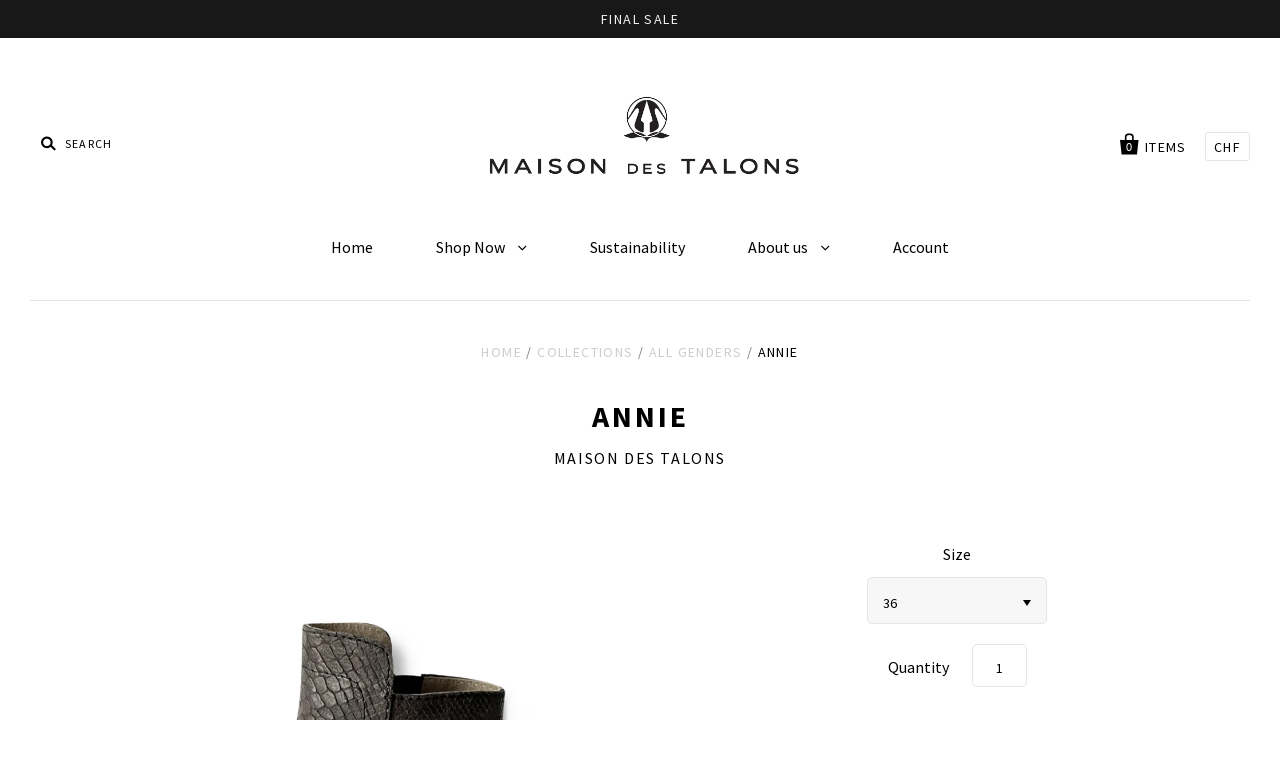

--- FILE ---
content_type: text/html; charset=utf-8
request_url: https://shop.maison-des-talons.com/products/annie-5
body_size: 12399
content:
<!doctype html>
<!--[if IE 7]><html class="no-js ie7 lt-ie8 lt-ie9 lt-ie10" lang="en"> <![endif]-->
<!--[if IE 8]><html class="no-js ie8 lt-ie9 lt-ie10" lang="en"> <![endif]-->
<!--[if IE 9]><html class="no-js ie9 lt-ie10"> <![endif]-->
<!--[if (gt IE 9)|!(IE)]><!--> <html class="no-js"> <!--<![endif]-->
<head>

  <meta charset="utf-8">
  <meta http-equiv="X-UA-Compatible" content="IE=edge,chrome=1">

  <title>
    Annie

    

    

    
      &ndash; Maison des Talons
    
  </title>

  
    <meta name="description" content="COWBOY MEETS ROCKER midnight grey calf snake imprint Internal wedge bootie Heel: Internal wedge 70 mm / 2.7 inches midnight grey calf with tonal cowboy stitching Pointed toe Leather sole with small heel Zip on the inner side Regular fit" />
  

  <link rel="canonical" href="https://shop.maison-des-talons.com/products/annie-5" />
  <meta name="viewport" content="width=device-width" />

  <script>window.performance && window.performance.mark && window.performance.mark('shopify.content_for_header.start');</script><meta id="shopify-digital-wallet" name="shopify-digital-wallet" content="/1679292/digital_wallets/dialog">
<meta name="shopify-checkout-api-token" content="89c04e7adf1f46e5b29721f6e903a8e8">
<meta id="in-context-paypal-metadata" data-shop-id="1679292" data-venmo-supported="false" data-environment="production" data-locale="en_US" data-paypal-v4="true" data-currency="CHF">
<link rel="alternate" type="application/json+oembed" href="https://shop.maison-des-talons.com/products/annie-5.oembed">
<script async="async" src="/checkouts/internal/preloads.js?locale=en-CH"></script>
<script id="shopify-features" type="application/json">{"accessToken":"89c04e7adf1f46e5b29721f6e903a8e8","betas":["rich-media-storefront-analytics"],"domain":"shop.maison-des-talons.com","predictiveSearch":true,"shopId":1679292,"locale":"en"}</script>
<script>var Shopify = Shopify || {};
Shopify.shop = "maison-des-talons.myshopify.com";
Shopify.locale = "en";
Shopify.currency = {"active":"CHF","rate":"1.0"};
Shopify.country = "CH";
Shopify.theme = {"name":"Pacific","id":28301508,"schema_name":null,"schema_version":null,"theme_store_id":705,"role":"main"};
Shopify.theme.handle = "null";
Shopify.theme.style = {"id":null,"handle":null};
Shopify.cdnHost = "shop.maison-des-talons.com/cdn";
Shopify.routes = Shopify.routes || {};
Shopify.routes.root = "/";</script>
<script type="module">!function(o){(o.Shopify=o.Shopify||{}).modules=!0}(window);</script>
<script>!function(o){function n(){var o=[];function n(){o.push(Array.prototype.slice.apply(arguments))}return n.q=o,n}var t=o.Shopify=o.Shopify||{};t.loadFeatures=n(),t.autoloadFeatures=n()}(window);</script>
<script id="shop-js-analytics" type="application/json">{"pageType":"product"}</script>
<script defer="defer" async type="module" src="//shop.maison-des-talons.com/cdn/shopifycloud/shop-js/modules/v2/client.init-shop-cart-sync_D0dqhulL.en.esm.js"></script>
<script defer="defer" async type="module" src="//shop.maison-des-talons.com/cdn/shopifycloud/shop-js/modules/v2/chunk.common_CpVO7qML.esm.js"></script>
<script type="module">
  await import("//shop.maison-des-talons.com/cdn/shopifycloud/shop-js/modules/v2/client.init-shop-cart-sync_D0dqhulL.en.esm.js");
await import("//shop.maison-des-talons.com/cdn/shopifycloud/shop-js/modules/v2/chunk.common_CpVO7qML.esm.js");

  window.Shopify.SignInWithShop?.initShopCartSync?.({"fedCMEnabled":true,"windoidEnabled":true});

</script>
<script id="__st">var __st={"a":1679292,"offset":3600,"reqid":"2b6747da-ba95-451a-a79c-cfb118ca718f-1765113867","pageurl":"shop.maison-des-talons.com\/products\/annie-5","u":"9c23a33b70ed","p":"product","rtyp":"product","rid":7708142076072};</script>
<script>window.ShopifyPaypalV4VisibilityTracking = true;</script>
<script id="captcha-bootstrap">!function(){'use strict';const t='contact',e='account',n='new_comment',o=[[t,t],['blogs',n],['comments',n],[t,'customer']],c=[[e,'customer_login'],[e,'guest_login'],[e,'recover_customer_password'],[e,'create_customer']],r=t=>t.map((([t,e])=>`form[action*='/${t}']:not([data-nocaptcha='true']) input[name='form_type'][value='${e}']`)).join(','),a=t=>()=>t?[...document.querySelectorAll(t)].map((t=>t.form)):[];function s(){const t=[...o],e=r(t);return a(e)}const i='password',u='form_key',d=['recaptcha-v3-token','g-recaptcha-response','h-captcha-response',i],f=()=>{try{return window.sessionStorage}catch{return}},m='__shopify_v',_=t=>t.elements[u];function p(t,e,n=!1){try{const o=window.sessionStorage,c=JSON.parse(o.getItem(e)),{data:r}=function(t){const{data:e,action:n}=t;return t[m]||n?{data:e,action:n}:{data:t,action:n}}(c);for(const[e,n]of Object.entries(r))t.elements[e]&&(t.elements[e].value=n);n&&o.removeItem(e)}catch(o){console.error('form repopulation failed',{error:o})}}const l='form_type',E='cptcha';function T(t){t.dataset[E]=!0}const w=window,h=w.document,L='Shopify',v='ce_forms',y='captcha';let A=!1;((t,e)=>{const n=(g='f06e6c50-85a8-45c8-87d0-21a2b65856fe',I='https://cdn.shopify.com/shopifycloud/storefront-forms-hcaptcha/ce_storefront_forms_captcha_hcaptcha.v1.5.2.iife.js',D={infoText:'Protected by hCaptcha',privacyText:'Privacy',termsText:'Terms'},(t,e,n)=>{const o=w[L][v],c=o.bindForm;if(c)return c(t,g,e,D).then(n);var r;o.q.push([[t,g,e,D],n]),r=I,A||(h.body.append(Object.assign(h.createElement('script'),{id:'captcha-provider',async:!0,src:r})),A=!0)});var g,I,D;w[L]=w[L]||{},w[L][v]=w[L][v]||{},w[L][v].q=[],w[L][y]=w[L][y]||{},w[L][y].protect=function(t,e){n(t,void 0,e),T(t)},Object.freeze(w[L][y]),function(t,e,n,w,h,L){const[v,y,A,g]=function(t,e,n){const i=e?o:[],u=t?c:[],d=[...i,...u],f=r(d),m=r(i),_=r(d.filter((([t,e])=>n.includes(e))));return[a(f),a(m),a(_),s()]}(w,h,L),I=t=>{const e=t.target;return e instanceof HTMLFormElement?e:e&&e.form},D=t=>v().includes(t);t.addEventListener('submit',(t=>{const e=I(t);if(!e)return;const n=D(e)&&!e.dataset.hcaptchaBound&&!e.dataset.recaptchaBound,o=_(e),c=g().includes(e)&&(!o||!o.value);(n||c)&&t.preventDefault(),c&&!n&&(function(t){try{if(!f())return;!function(t){const e=f();if(!e)return;const n=_(t);if(!n)return;const o=n.value;o&&e.removeItem(o)}(t);const e=Array.from(Array(32),(()=>Math.random().toString(36)[2])).join('');!function(t,e){_(t)||t.append(Object.assign(document.createElement('input'),{type:'hidden',name:u})),t.elements[u].value=e}(t,e),function(t,e){const n=f();if(!n)return;const o=[...t.querySelectorAll(`input[type='${i}']`)].map((({name:t})=>t)),c=[...d,...o],r={};for(const[a,s]of new FormData(t).entries())c.includes(a)||(r[a]=s);n.setItem(e,JSON.stringify({[m]:1,action:t.action,data:r}))}(t,e)}catch(e){console.error('failed to persist form',e)}}(e),e.submit())}));const S=(t,e)=>{t&&!t.dataset[E]&&(n(t,e.some((e=>e===t))),T(t))};for(const o of['focusin','change'])t.addEventListener(o,(t=>{const e=I(t);D(e)&&S(e,y())}));const B=e.get('form_key'),M=e.get(l),P=B&&M;t.addEventListener('DOMContentLoaded',(()=>{const t=y();if(P)for(const e of t)e.elements[l].value===M&&p(e,B);[...new Set([...A(),...v().filter((t=>'true'===t.dataset.shopifyCaptcha))])].forEach((e=>S(e,t)))}))}(h,new URLSearchParams(w.location.search),n,t,e,['guest_login'])})(!0,!0)}();</script>
<script integrity="sha256-52AcMU7V7pcBOXWImdc/TAGTFKeNjmkeM1Pvks/DTgc=" data-source-attribution="shopify.loadfeatures" defer="defer" src="//shop.maison-des-talons.com/cdn/shopifycloud/storefront/assets/storefront/load_feature-81c60534.js" crossorigin="anonymous"></script>
<script data-source-attribution="shopify.dynamic_checkout.dynamic.init">var Shopify=Shopify||{};Shopify.PaymentButton=Shopify.PaymentButton||{isStorefrontPortableWallets:!0,init:function(){window.Shopify.PaymentButton.init=function(){};var t=document.createElement("script");t.src="https://shop.maison-des-talons.com/cdn/shopifycloud/portable-wallets/latest/portable-wallets.en.js",t.type="module",document.head.appendChild(t)}};
</script>
<script data-source-attribution="shopify.dynamic_checkout.buyer_consent">
  function portableWalletsHideBuyerConsent(e){var t=document.getElementById("shopify-buyer-consent"),n=document.getElementById("shopify-subscription-policy-button");t&&n&&(t.classList.add("hidden"),t.setAttribute("aria-hidden","true"),n.removeEventListener("click",e))}function portableWalletsShowBuyerConsent(e){var t=document.getElementById("shopify-buyer-consent"),n=document.getElementById("shopify-subscription-policy-button");t&&n&&(t.classList.remove("hidden"),t.removeAttribute("aria-hidden"),n.addEventListener("click",e))}window.Shopify?.PaymentButton&&(window.Shopify.PaymentButton.hideBuyerConsent=portableWalletsHideBuyerConsent,window.Shopify.PaymentButton.showBuyerConsent=portableWalletsShowBuyerConsent);
</script>
<script data-source-attribution="shopify.dynamic_checkout.cart.bootstrap">document.addEventListener("DOMContentLoaded",(function(){function t(){return document.querySelector("shopify-accelerated-checkout-cart, shopify-accelerated-checkout")}if(t())Shopify.PaymentButton.init();else{new MutationObserver((function(e,n){t()&&(Shopify.PaymentButton.init(),n.disconnect())})).observe(document.body,{childList:!0,subtree:!0})}}));
</script>
<link id="shopify-accelerated-checkout-styles" rel="stylesheet" media="screen" href="https://shop.maison-des-talons.com/cdn/shopifycloud/portable-wallets/latest/accelerated-checkout-backwards-compat.css" crossorigin="anonymous">
<style id="shopify-accelerated-checkout-cart">
        #shopify-buyer-consent {
  margin-top: 1em;
  display: inline-block;
  width: 100%;
}

#shopify-buyer-consent.hidden {
  display: none;
}

#shopify-subscription-policy-button {
  background: none;
  border: none;
  padding: 0;
  text-decoration: underline;
  font-size: inherit;
  cursor: pointer;
}

#shopify-subscription-policy-button::before {
  box-shadow: none;
}

      </style>

<script>window.performance && window.performance.mark && window.performance.mark('shopify.content_for_header.end');</script>

  

<meta property="og:site_name" content="Maison des Talons" />
<meta property="og:url" content="https://shop.maison-des-talons.com/products/annie-5" />
<meta property="og:title" content="Annie" />

  <meta property="og:description" content="COWBOY MEETS ROCKER midnight grey calf snake imprint Internal wedge bootie Heel: Internal wedge 70 mm / 2.7 inches midnight grey calf with tonal cowboy stitching Pointed toe Leather sole with small heel Zip on the inner side Regular fit" />


  <meta property="og:type" content="product">
  
    <meta property="og:image" content="http://shop.maison-des-talons.com/cdn/shop/products/annie_snake_web_grande.jpg?v=1673429029" />
    <meta property="og:image:secure_url" content="https://shop.maison-des-talons.com/cdn/shop/products/annie_snake_web_grande.jpg?v=1673429029" />
  
  <meta property="og:price:amount" content="139.00">
  <meta property="og:price:currency" content="CHF">







  <meta property="twitter:description" content="COWBOY MEETS ROCKER midnight grey calf snake imprint Internal wedge bootie Heel: Internal wedge 70 mm / 2.7 inches midnight grey calf with tonal cowboy stitching Pointed toe Leather sole with small heel Zip on the inner side Regular fit" />


<meta name="twitter:url" content="https://shop.maison-des-talons.com/products/annie-5">


  <meta name="twitter:card" content="product">
  <meta name="twitter:title" content="Annie">
  <meta name="twitter:image" content="http://shop.maison-des-talons.com/cdn/shop/products/annie_snake_web_grande.jpg?v=1673429029">
  <meta name="twitter:label1" content="Price">
  <meta name="twitter:data1" content="CHF 139.00">
  
    <meta name="twitter:label2" content="Brand">
    <meta name="twitter:data2" content="Maison des Talons">
  



  <!-- Theme CSS -->
  <link href="//shop.maison-des-talons.com/cdn/shop/t/3/assets/theme.scss.css?v=2477155606965024451700829755" rel="stylesheet" type="text/css" media="all" />

  <!-- Third Party JS Libraries -->
  <script src="//shop.maison-des-talons.com/cdn/shop/t/3/assets/modernizr-2.8.2.min.js?v=183020859231120956941433867890" type="text/javascript"></script>

  <!-- Add media query support to IE8 -->
  <!--[if lt IE 9]>
  <script src="//shop.maison-des-talons.com/cdn/shop/t/3/assets/respond.min.js?v=52248677837542619231433867891"></script>
  <link href="//shop.maison-des-talons.com/cdn/shop/t/3/assets/respond-proxy.html" id="respond-proxy" rel="respond-proxy" />
  
  <link href="//shop.maison-des-talons.com/search?q=bd446451bf6752cd4970b2804fc3bbaa" id="respond-redirect" rel="respond-redirect" />
  <script src="//shop.maison-des-talons.com/search?q=bd446451bf6752cd4970b2804fc3bbaa" type="text/javascript"></script>
  <![endif]-->

  <!-- Theme object -->
  <script>

  window.Shop = {};

  Shop.version = "1.1.5";

  Shop.currency = "CHF";
  Shop.moneyFormat = "CHF {{amount}}";
  Shop.moneyFormatCurrency = "CHF {{amount}}";

  

  

  

  
    /*
      Override the default Shop.moneyFormat for recalculating
      prices on the product and cart templates.
    */
    Shop.moneyFormat = "\u003cspan class=money\u003eCHF {{amount}}\u003c\/span\u003e";
  

</script>


  

<link href="https://monorail-edge.shopifysvc.com" rel="dns-prefetch">
<script>(function(){if ("sendBeacon" in navigator && "performance" in window) {try {var session_token_from_headers = performance.getEntriesByType('navigation')[0].serverTiming.find(x => x.name == '_s').description;} catch {var session_token_from_headers = undefined;}var session_cookie_matches = document.cookie.match(/_shopify_s=([^;]*)/);var session_token_from_cookie = session_cookie_matches && session_cookie_matches.length === 2 ? session_cookie_matches[1] : "";var session_token = session_token_from_headers || session_token_from_cookie || "";function handle_abandonment_event(e) {var entries = performance.getEntries().filter(function(entry) {return /monorail-edge.shopifysvc.com/.test(entry.name);});if (!window.abandonment_tracked && entries.length === 0) {window.abandonment_tracked = true;var currentMs = Date.now();var navigation_start = performance.timing.navigationStart;var payload = {shop_id: 1679292,url: window.location.href,navigation_start,duration: currentMs - navigation_start,session_token,page_type: "product"};window.navigator.sendBeacon("https://monorail-edge.shopifysvc.com/v1/produce", JSON.stringify({schema_id: "online_store_buyer_site_abandonment/1.1",payload: payload,metadata: {event_created_at_ms: currentMs,event_sent_at_ms: currentMs}}));}}window.addEventListener('pagehide', handle_abandonment_event);}}());</script>
<script id="web-pixels-manager-setup">(function e(e,d,r,n,o){if(void 0===o&&(o={}),!Boolean(null===(a=null===(i=window.Shopify)||void 0===i?void 0:i.analytics)||void 0===a?void 0:a.replayQueue)){var i,a;window.Shopify=window.Shopify||{};var t=window.Shopify;t.analytics=t.analytics||{};var s=t.analytics;s.replayQueue=[],s.publish=function(e,d,r){return s.replayQueue.push([e,d,r]),!0};try{self.performance.mark("wpm:start")}catch(e){}var l=function(){var e={modern:/Edge?\/(1{2}[4-9]|1[2-9]\d|[2-9]\d{2}|\d{4,})\.\d+(\.\d+|)|Firefox\/(1{2}[4-9]|1[2-9]\d|[2-9]\d{2}|\d{4,})\.\d+(\.\d+|)|Chrom(ium|e)\/(9{2}|\d{3,})\.\d+(\.\d+|)|(Maci|X1{2}).+ Version\/(15\.\d+|(1[6-9]|[2-9]\d|\d{3,})\.\d+)([,.]\d+|)( \(\w+\)|)( Mobile\/\w+|) Safari\/|Chrome.+OPR\/(9{2}|\d{3,})\.\d+\.\d+|(CPU[ +]OS|iPhone[ +]OS|CPU[ +]iPhone|CPU IPhone OS|CPU iPad OS)[ +]+(15[._]\d+|(1[6-9]|[2-9]\d|\d{3,})[._]\d+)([._]\d+|)|Android:?[ /-](13[3-9]|1[4-9]\d|[2-9]\d{2}|\d{4,})(\.\d+|)(\.\d+|)|Android.+Firefox\/(13[5-9]|1[4-9]\d|[2-9]\d{2}|\d{4,})\.\d+(\.\d+|)|Android.+Chrom(ium|e)\/(13[3-9]|1[4-9]\d|[2-9]\d{2}|\d{4,})\.\d+(\.\d+|)|SamsungBrowser\/([2-9]\d|\d{3,})\.\d+/,legacy:/Edge?\/(1[6-9]|[2-9]\d|\d{3,})\.\d+(\.\d+|)|Firefox\/(5[4-9]|[6-9]\d|\d{3,})\.\d+(\.\d+|)|Chrom(ium|e)\/(5[1-9]|[6-9]\d|\d{3,})\.\d+(\.\d+|)([\d.]+$|.*Safari\/(?![\d.]+ Edge\/[\d.]+$))|(Maci|X1{2}).+ Version\/(10\.\d+|(1[1-9]|[2-9]\d|\d{3,})\.\d+)([,.]\d+|)( \(\w+\)|)( Mobile\/\w+|) Safari\/|Chrome.+OPR\/(3[89]|[4-9]\d|\d{3,})\.\d+\.\d+|(CPU[ +]OS|iPhone[ +]OS|CPU[ +]iPhone|CPU IPhone OS|CPU iPad OS)[ +]+(10[._]\d+|(1[1-9]|[2-9]\d|\d{3,})[._]\d+)([._]\d+|)|Android:?[ /-](13[3-9]|1[4-9]\d|[2-9]\d{2}|\d{4,})(\.\d+|)(\.\d+|)|Mobile Safari.+OPR\/([89]\d|\d{3,})\.\d+\.\d+|Android.+Firefox\/(13[5-9]|1[4-9]\d|[2-9]\d{2}|\d{4,})\.\d+(\.\d+|)|Android.+Chrom(ium|e)\/(13[3-9]|1[4-9]\d|[2-9]\d{2}|\d{4,})\.\d+(\.\d+|)|Android.+(UC? ?Browser|UCWEB|U3)[ /]?(15\.([5-9]|\d{2,})|(1[6-9]|[2-9]\d|\d{3,})\.\d+)\.\d+|SamsungBrowser\/(5\.\d+|([6-9]|\d{2,})\.\d+)|Android.+MQ{2}Browser\/(14(\.(9|\d{2,})|)|(1[5-9]|[2-9]\d|\d{3,})(\.\d+|))(\.\d+|)|K[Aa][Ii]OS\/(3\.\d+|([4-9]|\d{2,})\.\d+)(\.\d+|)/},d=e.modern,r=e.legacy,n=navigator.userAgent;return n.match(d)?"modern":n.match(r)?"legacy":"unknown"}(),u="modern"===l?"modern":"legacy",c=(null!=n?n:{modern:"",legacy:""})[u],f=function(e){return[e.baseUrl,"/wpm","/b",e.hashVersion,"modern"===e.buildTarget?"m":"l",".js"].join("")}({baseUrl:d,hashVersion:r,buildTarget:u}),m=function(e){var d=e.version,r=e.bundleTarget,n=e.surface,o=e.pageUrl,i=e.monorailEndpoint;return{emit:function(e){var a=e.status,t=e.errorMsg,s=(new Date).getTime(),l=JSON.stringify({metadata:{event_sent_at_ms:s},events:[{schema_id:"web_pixels_manager_load/3.1",payload:{version:d,bundle_target:r,page_url:o,status:a,surface:n,error_msg:t},metadata:{event_created_at_ms:s}}]});if(!i)return console&&console.warn&&console.warn("[Web Pixels Manager] No Monorail endpoint provided, skipping logging."),!1;try{return self.navigator.sendBeacon.bind(self.navigator)(i,l)}catch(e){}var u=new XMLHttpRequest;try{return u.open("POST",i,!0),u.setRequestHeader("Content-Type","text/plain"),u.send(l),!0}catch(e){return console&&console.warn&&console.warn("[Web Pixels Manager] Got an unhandled error while logging to Monorail."),!1}}}}({version:r,bundleTarget:l,surface:e.surface,pageUrl:self.location.href,monorailEndpoint:e.monorailEndpoint});try{o.browserTarget=l,function(e){var d=e.src,r=e.async,n=void 0===r||r,o=e.onload,i=e.onerror,a=e.sri,t=e.scriptDataAttributes,s=void 0===t?{}:t,l=document.createElement("script"),u=document.querySelector("head"),c=document.querySelector("body");if(l.async=n,l.src=d,a&&(l.integrity=a,l.crossOrigin="anonymous"),s)for(var f in s)if(Object.prototype.hasOwnProperty.call(s,f))try{l.dataset[f]=s[f]}catch(e){}if(o&&l.addEventListener("load",o),i&&l.addEventListener("error",i),u)u.appendChild(l);else{if(!c)throw new Error("Did not find a head or body element to append the script");c.appendChild(l)}}({src:f,async:!0,onload:function(){if(!function(){var e,d;return Boolean(null===(d=null===(e=window.Shopify)||void 0===e?void 0:e.analytics)||void 0===d?void 0:d.initialized)}()){var d=window.webPixelsManager.init(e)||void 0;if(d){var r=window.Shopify.analytics;r.replayQueue.forEach((function(e){var r=e[0],n=e[1],o=e[2];d.publishCustomEvent(r,n,o)})),r.replayQueue=[],r.publish=d.publishCustomEvent,r.visitor=d.visitor,r.initialized=!0}}},onerror:function(){return m.emit({status:"failed",errorMsg:"".concat(f," has failed to load")})},sri:function(e){var d=/^sha384-[A-Za-z0-9+/=]+$/;return"string"==typeof e&&d.test(e)}(c)?c:"",scriptDataAttributes:o}),m.emit({status:"loading"})}catch(e){m.emit({status:"failed",errorMsg:(null==e?void 0:e.message)||"Unknown error"})}}})({shopId: 1679292,storefrontBaseUrl: "https://shop.maison-des-talons.com",extensionsBaseUrl: "https://extensions.shopifycdn.com/cdn/shopifycloud/web-pixels-manager",monorailEndpoint: "https://monorail-edge.shopifysvc.com/unstable/produce_batch",surface: "storefront-renderer",enabledBetaFlags: ["2dca8a86"],webPixelsConfigList: [{"id":"70549672","eventPayloadVersion":"v1","runtimeContext":"LAX","scriptVersion":"1","type":"CUSTOM","privacyPurposes":["MARKETING"],"name":"Meta pixel (migrated)"},{"id":"103841960","eventPayloadVersion":"v1","runtimeContext":"LAX","scriptVersion":"1","type":"CUSTOM","privacyPurposes":["ANALYTICS"],"name":"Google Analytics tag (migrated)"},{"id":"shopify-app-pixel","configuration":"{}","eventPayloadVersion":"v1","runtimeContext":"STRICT","scriptVersion":"0450","apiClientId":"shopify-pixel","type":"APP","privacyPurposes":["ANALYTICS","MARKETING"]},{"id":"shopify-custom-pixel","eventPayloadVersion":"v1","runtimeContext":"LAX","scriptVersion":"0450","apiClientId":"shopify-pixel","type":"CUSTOM","privacyPurposes":["ANALYTICS","MARKETING"]}],isMerchantRequest: false,initData: {"shop":{"name":"Maison des Talons","paymentSettings":{"currencyCode":"CHF"},"myshopifyDomain":"maison-des-talons.myshopify.com","countryCode":"CH","storefrontUrl":"https:\/\/shop.maison-des-talons.com"},"customer":null,"cart":null,"checkout":null,"productVariants":[{"price":{"amount":139.0,"currencyCode":"CHF"},"product":{"title":"Annie","vendor":"Maison des Talons","id":"7708142076072","untranslatedTitle":"Annie","url":"\/products\/annie-5","type":""},"id":"43076422893736","image":{"src":"\/\/shop.maison-des-talons.com\/cdn\/shop\/products\/annie_snake_web.jpg?v=1673429029"},"sku":"","title":"35","untranslatedTitle":"35"},{"price":{"amount":139.0,"currencyCode":"CHF"},"product":{"title":"Annie","vendor":"Maison des Talons","id":"7708142076072","untranslatedTitle":"Annie","url":"\/products\/annie-5","type":""},"id":"43076422926504","image":{"src":"\/\/shop.maison-des-talons.com\/cdn\/shop\/products\/annie_snake_web.jpg?v=1673429029"},"sku":"","title":"36","untranslatedTitle":"36"},{"price":{"amount":139.0,"currencyCode":"CHF"},"product":{"title":"Annie","vendor":"Maison des Talons","id":"7708142076072","untranslatedTitle":"Annie","url":"\/products\/annie-5","type":""},"id":"43076422959272","image":{"src":"\/\/shop.maison-des-talons.com\/cdn\/shop\/products\/annie_snake_web.jpg?v=1673429029"},"sku":"","title":"37","untranslatedTitle":"37"},{"price":{"amount":139.0,"currencyCode":"CHF"},"product":{"title":"Annie","vendor":"Maison des Talons","id":"7708142076072","untranslatedTitle":"Annie","url":"\/products\/annie-5","type":""},"id":"43076422992040","image":{"src":"\/\/shop.maison-des-talons.com\/cdn\/shop\/products\/annie_snake_web.jpg?v=1673429029"},"sku":"","title":"38","untranslatedTitle":"38"},{"price":{"amount":139.0,"currencyCode":"CHF"},"product":{"title":"Annie","vendor":"Maison des Talons","id":"7708142076072","untranslatedTitle":"Annie","url":"\/products\/annie-5","type":""},"id":"43076423024808","image":{"src":"\/\/shop.maison-des-talons.com\/cdn\/shop\/products\/annie_snake_web.jpg?v=1673429029"},"sku":"","title":"39","untranslatedTitle":"39"},{"price":{"amount":139.0,"currencyCode":"CHF"},"product":{"title":"Annie","vendor":"Maison des Talons","id":"7708142076072","untranslatedTitle":"Annie","url":"\/products\/annie-5","type":""},"id":"43076423057576","image":{"src":"\/\/shop.maison-des-talons.com\/cdn\/shop\/products\/annie_snake_web.jpg?v=1673429029"},"sku":"","title":"40","untranslatedTitle":"40"},{"price":{"amount":139.0,"currencyCode":"CHF"},"product":{"title":"Annie","vendor":"Maison des Talons","id":"7708142076072","untranslatedTitle":"Annie","url":"\/products\/annie-5","type":""},"id":"43076423090344","image":{"src":"\/\/shop.maison-des-talons.com\/cdn\/shop\/products\/annie_snake_web.jpg?v=1673429029"},"sku":"","title":"41","untranslatedTitle":"41"},{"price":{"amount":139.0,"currencyCode":"CHF"},"product":{"title":"Annie","vendor":"Maison des Talons","id":"7708142076072","untranslatedTitle":"Annie","url":"\/products\/annie-5","type":""},"id":"43076423123112","image":{"src":"\/\/shop.maison-des-talons.com\/cdn\/shop\/products\/annie_snake_web.jpg?v=1673429029"},"sku":"","title":"42","untranslatedTitle":"42"}],"purchasingCompany":null},},"https://shop.maison-des-talons.com/cdn","ae1676cfwd2530674p4253c800m34e853cb",{"modern":"","legacy":""},{"shopId":"1679292","storefrontBaseUrl":"https:\/\/shop.maison-des-talons.com","extensionBaseUrl":"https:\/\/extensions.shopifycdn.com\/cdn\/shopifycloud\/web-pixels-manager","surface":"storefront-renderer","enabledBetaFlags":"[\"2dca8a86\"]","isMerchantRequest":"false","hashVersion":"ae1676cfwd2530674p4253c800m34e853cb","publish":"custom","events":"[[\"page_viewed\",{}],[\"product_viewed\",{\"productVariant\":{\"price\":{\"amount\":139.0,\"currencyCode\":\"CHF\"},\"product\":{\"title\":\"Annie\",\"vendor\":\"Maison des Talons\",\"id\":\"7708142076072\",\"untranslatedTitle\":\"Annie\",\"url\":\"\/products\/annie-5\",\"type\":\"\"},\"id\":\"43076422926504\",\"image\":{\"src\":\"\/\/shop.maison-des-talons.com\/cdn\/shop\/products\/annie_snake_web.jpg?v=1673429029\"},\"sku\":\"\",\"title\":\"36\",\"untranslatedTitle\":\"36\"}}]]"});</script><script>
  window.ShopifyAnalytics = window.ShopifyAnalytics || {};
  window.ShopifyAnalytics.meta = window.ShopifyAnalytics.meta || {};
  window.ShopifyAnalytics.meta.currency = 'CHF';
  var meta = {"product":{"id":7708142076072,"gid":"gid:\/\/shopify\/Product\/7708142076072","vendor":"Maison des Talons","type":"","variants":[{"id":43076422893736,"price":13900,"name":"Annie - 35","public_title":"35","sku":""},{"id":43076422926504,"price":13900,"name":"Annie - 36","public_title":"36","sku":""},{"id":43076422959272,"price":13900,"name":"Annie - 37","public_title":"37","sku":""},{"id":43076422992040,"price":13900,"name":"Annie - 38","public_title":"38","sku":""},{"id":43076423024808,"price":13900,"name":"Annie - 39","public_title":"39","sku":""},{"id":43076423057576,"price":13900,"name":"Annie - 40","public_title":"40","sku":""},{"id":43076423090344,"price":13900,"name":"Annie - 41","public_title":"41","sku":""},{"id":43076423123112,"price":13900,"name":"Annie - 42","public_title":"42","sku":""}],"remote":false},"page":{"pageType":"product","resourceType":"product","resourceId":7708142076072}};
  for (var attr in meta) {
    window.ShopifyAnalytics.meta[attr] = meta[attr];
  }
</script>
<script class="analytics">
  (function () {
    var customDocumentWrite = function(content) {
      var jquery = null;

      if (window.jQuery) {
        jquery = window.jQuery;
      } else if (window.Checkout && window.Checkout.$) {
        jquery = window.Checkout.$;
      }

      if (jquery) {
        jquery('body').append(content);
      }
    };

    var hasLoggedConversion = function(token) {
      if (token) {
        return document.cookie.indexOf('loggedConversion=' + token) !== -1;
      }
      return false;
    }

    var setCookieIfConversion = function(token) {
      if (token) {
        var twoMonthsFromNow = new Date(Date.now());
        twoMonthsFromNow.setMonth(twoMonthsFromNow.getMonth() + 2);

        document.cookie = 'loggedConversion=' + token + '; expires=' + twoMonthsFromNow;
      }
    }

    var trekkie = window.ShopifyAnalytics.lib = window.trekkie = window.trekkie || [];
    if (trekkie.integrations) {
      return;
    }
    trekkie.methods = [
      'identify',
      'page',
      'ready',
      'track',
      'trackForm',
      'trackLink'
    ];
    trekkie.factory = function(method) {
      return function() {
        var args = Array.prototype.slice.call(arguments);
        args.unshift(method);
        trekkie.push(args);
        return trekkie;
      };
    };
    for (var i = 0; i < trekkie.methods.length; i++) {
      var key = trekkie.methods[i];
      trekkie[key] = trekkie.factory(key);
    }
    trekkie.load = function(config) {
      trekkie.config = config || {};
      trekkie.config.initialDocumentCookie = document.cookie;
      var first = document.getElementsByTagName('script')[0];
      var script = document.createElement('script');
      script.type = 'text/javascript';
      script.onerror = function(e) {
        var scriptFallback = document.createElement('script');
        scriptFallback.type = 'text/javascript';
        scriptFallback.onerror = function(error) {
                var Monorail = {
      produce: function produce(monorailDomain, schemaId, payload) {
        var currentMs = new Date().getTime();
        var event = {
          schema_id: schemaId,
          payload: payload,
          metadata: {
            event_created_at_ms: currentMs,
            event_sent_at_ms: currentMs
          }
        };
        return Monorail.sendRequest("https://" + monorailDomain + "/v1/produce", JSON.stringify(event));
      },
      sendRequest: function sendRequest(endpointUrl, payload) {
        // Try the sendBeacon API
        if (window && window.navigator && typeof window.navigator.sendBeacon === 'function' && typeof window.Blob === 'function' && !Monorail.isIos12()) {
          var blobData = new window.Blob([payload], {
            type: 'text/plain'
          });

          if (window.navigator.sendBeacon(endpointUrl, blobData)) {
            return true;
          } // sendBeacon was not successful

        } // XHR beacon

        var xhr = new XMLHttpRequest();

        try {
          xhr.open('POST', endpointUrl);
          xhr.setRequestHeader('Content-Type', 'text/plain');
          xhr.send(payload);
        } catch (e) {
          console.log(e);
        }

        return false;
      },
      isIos12: function isIos12() {
        return window.navigator.userAgent.lastIndexOf('iPhone; CPU iPhone OS 12_') !== -1 || window.navigator.userAgent.lastIndexOf('iPad; CPU OS 12_') !== -1;
      }
    };
    Monorail.produce('monorail-edge.shopifysvc.com',
      'trekkie_storefront_load_errors/1.1',
      {shop_id: 1679292,
      theme_id: 28301508,
      app_name: "storefront",
      context_url: window.location.href,
      source_url: "//shop.maison-des-talons.com/cdn/s/trekkie.storefront.94e7babdf2ec3663c2b14be7d5a3b25b9303ebb0.min.js"});

        };
        scriptFallback.async = true;
        scriptFallback.src = '//shop.maison-des-talons.com/cdn/s/trekkie.storefront.94e7babdf2ec3663c2b14be7d5a3b25b9303ebb0.min.js';
        first.parentNode.insertBefore(scriptFallback, first);
      };
      script.async = true;
      script.src = '//shop.maison-des-talons.com/cdn/s/trekkie.storefront.94e7babdf2ec3663c2b14be7d5a3b25b9303ebb0.min.js';
      first.parentNode.insertBefore(script, first);
    };
    trekkie.load(
      {"Trekkie":{"appName":"storefront","development":false,"defaultAttributes":{"shopId":1679292,"isMerchantRequest":null,"themeId":28301508,"themeCityHash":"15789421651300225110","contentLanguage":"en","currency":"CHF","eventMetadataId":"4f6677db-0aaa-41bb-9741-926615e800ca"},"isServerSideCookieWritingEnabled":true,"monorailRegion":"shop_domain","enabledBetaFlags":["f0df213a"]},"Session Attribution":{},"S2S":{"facebookCapiEnabled":false,"source":"trekkie-storefront-renderer","apiClientId":580111}}
    );

    var loaded = false;
    trekkie.ready(function() {
      if (loaded) return;
      loaded = true;

      window.ShopifyAnalytics.lib = window.trekkie;

      var originalDocumentWrite = document.write;
      document.write = customDocumentWrite;
      try { window.ShopifyAnalytics.merchantGoogleAnalytics.call(this); } catch(error) {};
      document.write = originalDocumentWrite;

      window.ShopifyAnalytics.lib.page(null,{"pageType":"product","resourceType":"product","resourceId":7708142076072,"shopifyEmitted":true});

      var match = window.location.pathname.match(/checkouts\/(.+)\/(thank_you|post_purchase)/)
      var token = match? match[1]: undefined;
      if (!hasLoggedConversion(token)) {
        setCookieIfConversion(token);
        window.ShopifyAnalytics.lib.track("Viewed Product",{"currency":"CHF","variantId":43076422893736,"productId":7708142076072,"productGid":"gid:\/\/shopify\/Product\/7708142076072","name":"Annie - 35","price":"139.00","sku":"","brand":"Maison des Talons","variant":"35","category":"","nonInteraction":true,"remote":false},undefined,undefined,{"shopifyEmitted":true});
      window.ShopifyAnalytics.lib.track("monorail:\/\/trekkie_storefront_viewed_product\/1.1",{"currency":"CHF","variantId":43076422893736,"productId":7708142076072,"productGid":"gid:\/\/shopify\/Product\/7708142076072","name":"Annie - 35","price":"139.00","sku":"","brand":"Maison des Talons","variant":"35","category":"","nonInteraction":true,"remote":false,"referer":"https:\/\/shop.maison-des-talons.com\/products\/annie-5"});
      }
    });


        var eventsListenerScript = document.createElement('script');
        eventsListenerScript.async = true;
        eventsListenerScript.src = "//shop.maison-des-talons.com/cdn/shopifycloud/storefront/assets/shop_events_listener-3da45d37.js";
        document.getElementsByTagName('head')[0].appendChild(eventsListenerScript);

})();</script>
  <script>
  if (!window.ga || (window.ga && typeof window.ga !== 'function')) {
    window.ga = function ga() {
      (window.ga.q = window.ga.q || []).push(arguments);
      if (window.Shopify && window.Shopify.analytics && typeof window.Shopify.analytics.publish === 'function') {
        window.Shopify.analytics.publish("ga_stub_called", {}, {sendTo: "google_osp_migration"});
      }
      console.error("Shopify's Google Analytics stub called with:", Array.from(arguments), "\nSee https://help.shopify.com/manual/promoting-marketing/pixels/pixel-migration#google for more information.");
    };
    if (window.Shopify && window.Shopify.analytics && typeof window.Shopify.analytics.publish === 'function') {
      window.Shopify.analytics.publish("ga_stub_initialized", {}, {sendTo: "google_osp_migration"});
    }
  }
</script>
<script
  defer
  src="https://shop.maison-des-talons.com/cdn/shopifycloud/perf-kit/shopify-perf-kit-2.1.2.min.js"
  data-application="storefront-renderer"
  data-shop-id="1679292"
  data-render-region="gcp-us-east1"
  data-page-type="product"
  data-theme-instance-id="28301508"
  data-theme-name=""
  data-theme-version=""
  data-monorail-region="shop_domain"
  data-resource-timing-sampling-rate="10"
  data-shs="true"
  data-shs-beacon="true"
  data-shs-export-with-fetch="true"
  data-shs-logs-sample-rate="1"
></script>
</head>




<body class=" sidebar-disabled template-product">

  
  <div class="header-promo-wrapper">
    <div class="header-promo">
      <p class="header-promo-text">FINAL SALE</p>
    </div>
  </div>


<div class="main-header-wrapper">
  <header class="main-header clearfix" role="banner">

    <form class="header-search-form" action="/search" method="get">
      <input class="header-search-input" name="q" type="text" placeholder="Search" />
    </form>

    <div class="branding">
      
        <a class="logo " href="/">
          <img class="logo-regular" alt="Maison des Talons" src="//shop.maison-des-talons.com/cdn/shop/t/3/assets/logo.png?v=149569112283212704221477990739">
          
        </a>
      
    </div>

    <div class="header-tools">

      <a class="cart-count contain-count" href="/cart">
        <span class="bag-count">0</span>
        <span class="bag-text">items</span>
      </a>

      
        <div class="select-wrapper currency-switcher">
          <div class="selected-currency"></div>
          <select id="currencies" name="currencies">
            
            
            <option value="CHF" selected="selected">CHF</option>
            
              
            
              
                <option value="EUR">EUR</option>
              
            
              
                <option value="USD">USD</option>
              
            
          </select>
        </div>
      

    </div>

    <div class="mobile-header-tools">
      <span class="mobile-header-search-toggle">&#57346;</span>
      <a class="mobile-cart-count contain-count" href="/cart">&#57348; <span class="bag-count">0</span></a>
      <span class="mobile-navigation-toggle"><span></span></span>
    </div>

    <nav class="navigation">
      <ul class="navigation-first-tier">
        
          
            


            <li class=" regular-nav">
              <a href="/">Home </a>
              
            </li>
          
        
          
            


            <li class="has-dropdown regular-nav">
              <a href="/collections/shop-1">Shop Now <span class="mobile-tier-toggle"></span></a>
              
                <ul class="navigation-second-tier">
                  
                    


                    <li class="">
                      <a href="/collections/all-genders">All genders </a>
                      
                    </li>
                  
                    


                    <li class="">
                      <a href="/collections/women-1">Women </a>
                      
                    </li>
                  
                    


                    <li class="">
                      <a href="/collections/men-1">Men </a>
                      
                    </li>
                  
                </ul>
              
            </li>
          
        
          
            


            <li class=" regular-nav">
              <a href="/pages/sustainability">Sustainability </a>
              
            </li>
          
        
          
            


            <li class="has-dropdown regular-nav">
              <a href="/">About us <span class="mobile-tier-toggle"></span></a>
              
                <ul class="navigation-second-tier">
                  
                    


                    <li class="">
                      <a href="/pages/about-us">Our Story </a>
                      
                    </li>
                  
                    


                    <li class="">
                      <a href="/pages/contact-us">Contact us </a>
                      
                    </li>
                  
                </ul>
              
            </li>
          
        
        
          <li class="customer-links">
            
              <a href="https://shopify.com/1679292/account?locale=en&amp;region_country=CH" id="customer_login_link">Account</a>
            
          </li>
        
      </ul>
    </nav>

  </header>
</div>


  <div class="main-content-wrapper">

    
      <div class="page-header">
        <div class="breadcrumbs">

  <a href="/">Home</a> <span class="divider">/</span>

  
    
      <a href="/collections">Collections</a> <span class="divider">/</span> <a href="/collections/all-genders">ALL GENDERS</a>
    
      <span class="divider">/</span> <span>Annie</span>
  

</div>



  <div class="product-details">
    <h1 class="page-title" itemprop="name">Annie</h1>
    <a class="product-vendor vendor" href="/collections/vendors?q=Maison%20des%20Talons">Maison des Talons</a>
  </div>


      </div>
    

    <div class="main-content">
      


<div class="product-wrap two-column clearfix" itemscope itemtype="http://schema.org/Product">

  

  
    
        
  <div class="product-images clearfix">
    <div class="product-main-image">
      

      <img alt="Annie" src="//shop.maison-des-talons.com/cdn/shop/products/annie_snake_web_1024x1024.jpg?v=1673429029">

      
        <div class="product-zoom"></div>
      
    </div>

    
  </div>


      
  
    
  
    
        <div class="product-form">

  <meta itemprop="name" content="Annie">
  <meta itemprop="brand" content="Maison des Talons">
  <meta itemprop="url" content="https://shop.maison-des-talons.com/products/annie-5">
  <meta itemprop="image" content="//shop.maison-des-talons.com/cdn/shop/products/annie_snake_web_grande.jpg?v=1673429029">

  <form id="product-form" action="/cart/add" method="post" enctype="multipart/form-data">
  
    <div class="product-options">
      <select name="id" id="product-variants">
        
          <option  value="43076422893736">35 - <span class=money>CHF 139.00</span></option>
        
          <option  selected="selected"  value="43076422926504">36 - <span class=money>CHF 139.00</span></option>
        
          <option  value="43076422959272">37 - <span class=money>CHF 139.00</span></option>
        
          <option  value="43076422992040">38 - <span class=money>CHF 139.00</span></option>
        
          <option  value="43076423024808">39 - <span class=money>CHF 139.00</span></option>
        
          <option  value="43076423057576">40 - <span class=money>CHF 139.00</span></option>
        
          <option  value="43076423090344">41 - <span class=money>CHF 139.00</span></option>
        
          <option  value="43076423123112">42 - <span class=money>CHF 139.00</span></option>
        
      </select>

      
    </div>

    
      <div class="product-quantity">
        <div class="input-wrapper">
          <label for="quantity">Quantity</label>
          <input type="text" name="quantity" id="quantity" value="1" />
        </div>
      </div>
    

    <div class="product-submit" itemprop="offers" itemscope itemtype="http://schema.org/Offer">

      <span class="product-price">
        <span class="product-price-minimum money" itemprop="price">
          <span class=money>CHF 139.00</span>
        </span>

        <span class="product-price-compare money">
          
        </span>
      </span>

      
        <input class="add-to-cart" type="submit" value="Add to cart" />
        <link itemprop="availability" href="http://schema.org/InStock">
      
    </div>
  
  </form>
</div>

      
  
    
        
  <div class="product-description rte" itemprop="description">
    <meta charset="UTF-8">
<p data-mce-fragment="1">COWBOY MEETS ROCKER</p>
<p data-mce-fragment="1">midnight grey calf snake imprint<br></p>
<ul data-mce-fragment="1">
<li data-mce-fragment="1">Internal wedge bootie</li>
<li data-mce-fragment="1">Heel: Internal wedge 70 mm / 2.7 inches</li>
<li data-mce-fragment="1">midnight grey calf with tonal cowboy stitching</li>
<li data-mce-fragment="1">Pointed toe</li>
<li data-mce-fragment="1">Leather sole with small heel</li>
<li data-mce-fragment="1">Zip on the inner side</li>
<li data-mce-fragment="1">Regular fit</li>
</ul>
  </div>


      
  
    
        










  <div class="share-buttons">

    
      <a target="_blank" href="//www.facebook.com/sharer.php?u=https://shop.maison-des-talons.com/products/annie-5" class="share-facebook">Like</a>
    

    
      <a target="_blank" href="//twitter.com/share?url=https://shop.maison-des-talons.com/products/annie-5" class="share-twitter">Tweet</a>
    

    

      
        <a target="_blank" href="//pinterest.com/pin/create/button/?url=https://shop.maison-des-talons.com/products/annie-5&amp;media=http://shop.maison-des-talons.com/cdn/shop/products/annie_snake_web_1024x1024.jpg?v=1673429029&amp;description=Annie" class="share-pinterest">Pin it</a>
      

      
        <a target="_blank" href="http://www.thefancy.com/fancyit?ItemURL=https://shop.maison-des-talons.com/products/annie-5&amp;Title=Annie&amp;Category=Other&amp;ImageURL=//shop.maison-des-talons.com/cdn/shop/products/annie_snake_web_1024x1024.jpg?v=1673429029" class="share-fancy">Fancy</a>
      

    

    
      <a target="_blank" href="//plus.google.com/share?url=https://shop.maison-des-talons.com/products/annie-5" class="share-google">+1</a>
    

    
      <a target="_blank" href="mailto:?subject=Annie&amp;body=Check this out https://shop.maison-des-talons.com/products/annie-5" class="share-email">Email</a>
    
  </div>


    
  
</div>


  <div class="related-products">

    <h4 class="section-title">Related products</h4>

    

    

    
      <div class="related-products-listing uniform-layout under-style rows-of-4">
        
        
          
            
              











<div class="product-list-item">

  
  

  

  <figure class="product-list-item-thumbnail">
    <a href="/collections/all/products/alek">
      <img src="//shop.maison-des-talons.com/cdn/shop/products/alek_grande.jpg?v=1440497600" alt="Alek" />
    </a>

    
      
        <span class="product-list-item-badge meta sale">sale</span>
      
    
  </figure>

  

  <div class="product-list-item-details">
    
    <h3 class="product-list-item-title"><a href="/collections/all/products/alek">Alek</a></h3>
    <p class="product-list-item-price">
     
      
        
          
            <span class="price on-sale">
              <span class="money"><span class=money>CHF 149.00</span></span>
              <span class="original money"><span class=money>CHF 398.00</span></span>
            </span>
          
        
      
      
    </p>
  </div>

  

</div>

            
          
        
          
            
              











<div class="product-list-item">

  
  

  

  <figure class="product-list-item-thumbnail">
    <a href="/collections/all/products/alek-black-black">
      <img src="//shop.maison-des-talons.com/cdn/shop/products/Alek_blacksole_grande.jpg?v=1477551281" alt="Alek" />
    </a>

    
      
        <span class="product-list-item-badge meta sale">sale</span>
      
    
  </figure>

  

  <div class="product-list-item-details">
    
    <h3 class="product-list-item-title"><a href="/collections/all/products/alek-black-black">Alek</a></h3>
    <p class="product-list-item-price">
     
      
        
          
            <span class="price on-sale">
              <span class="money"><span class=money>CHF 149.00</span></span>
              <span class="original money"><span class=money>CHF 398.00</span></span>
            </span>
          
        
      
      
    </p>
  </div>

  

</div>

            
          
        
          
            
              











<div class="product-list-item">

  
  

  

  <figure class="product-list-item-thumbnail">
    <a href="/collections/all/products/copy-of-alek-black-in-black">
      <img src="//shop.maison-des-talons.com/cdn/shop/products/alek_blackdoublesole_grande.jpg?v=1477551343" alt="Alek+" />
    </a>

    
      
        <span class="product-list-item-badge meta sale">sale</span>
      
    
  </figure>

  

  <div class="product-list-item-details">
    
    <h3 class="product-list-item-title"><a href="/collections/all/products/copy-of-alek-black-in-black">Alek+</a></h3>
    <p class="product-list-item-price">
     
      
        
          
            <span class="price on-sale">
              <span class="money"><span class=money>CHF 149.00</span></span>
              <span class="original money"><span class=money>CHF 408.00</span></span>
            </span>
          
        
      
      
    </p>
  </div>

  

</div>

            
          
        
          
            
              











<div class="product-list-item">

  
  

  

  <figure class="product-list-item-thumbnail">
    <a href="/collections/all/products/alek-1">
      <img src="//shop.maison-des-talons.com/cdn/shop/products/alek_whitedoublesole_grande.jpg?v=1477551371" alt="Alek+" />
    </a>

    
      
        <span class="product-list-item-badge meta sale">sale</span>
      
    
  </figure>

  

  <div class="product-list-item-details">
    
    <h3 class="product-list-item-title"><a href="/collections/all/products/alek-1">Alek+</a></h3>
    <p class="product-list-item-price">
     
      
        
          
            <span class="price on-sale">
              <span class="money"><span class=money>CHF 149.00</span></span>
              <span class="original money"><span class=money>CHF 408.00</span></span>
            </span>
          
        
      
      
    </p>
  </div>

  

</div>

            
          
        
          
            
          
        
      </div>
    

  </div>


<script>
  // required for splitting variants
  // see ProductView
  window.productJSON = {"id":7708142076072,"title":"Annie","handle":"annie-5","description":"\u003cmeta charset=\"UTF-8\"\u003e\n\u003cp data-mce-fragment=\"1\"\u003eCOWBOY MEETS ROCKER\u003c\/p\u003e\n\u003cp data-mce-fragment=\"1\"\u003emidnight grey calf snake imprint\u003cbr\u003e\u003c\/p\u003e\n\u003cul data-mce-fragment=\"1\"\u003e\n\u003cli data-mce-fragment=\"1\"\u003eInternal wedge bootie\u003c\/li\u003e\n\u003cli data-mce-fragment=\"1\"\u003eHeel: Internal wedge 70 mm \/ 2.7 inches\u003c\/li\u003e\n\u003cli data-mce-fragment=\"1\"\u003emidnight grey calf with tonal cowboy stitching\u003c\/li\u003e\n\u003cli data-mce-fragment=\"1\"\u003ePointed toe\u003c\/li\u003e\n\u003cli data-mce-fragment=\"1\"\u003eLeather sole with small heel\u003c\/li\u003e\n\u003cli data-mce-fragment=\"1\"\u003eZip on the inner side\u003c\/li\u003e\n\u003cli data-mce-fragment=\"1\"\u003eRegular fit\u003c\/li\u003e\n\u003c\/ul\u003e","published_at":"2023-01-11T10:23:49+01:00","created_at":"2023-01-11T10:23:47+01:00","vendor":"Maison des Talons","type":"","tags":[],"price":13900,"price_min":13900,"price_max":13900,"available":true,"price_varies":false,"compare_at_price":39900,"compare_at_price_min":39900,"compare_at_price_max":39900,"compare_at_price_varies":false,"variants":[{"id":43076422893736,"title":"35","option1":"35","option2":null,"option3":null,"sku":"","requires_shipping":true,"taxable":false,"featured_image":null,"available":false,"name":"Annie - 35","public_title":"35","options":["35"],"price":13900,"weight":0,"compare_at_price":39900,"inventory_quantity":0,"inventory_management":"shopify","inventory_policy":"deny","barcode":"","requires_selling_plan":false,"selling_plan_allocations":[]},{"id":43076422926504,"title":"36","option1":"36","option2":null,"option3":null,"sku":"","requires_shipping":true,"taxable":false,"featured_image":null,"available":true,"name":"Annie - 36","public_title":"36","options":["36"],"price":13900,"weight":0,"compare_at_price":39900,"inventory_quantity":1,"inventory_management":"shopify","inventory_policy":"deny","barcode":"","requires_selling_plan":false,"selling_plan_allocations":[]},{"id":43076422959272,"title":"37","option1":"37","option2":null,"option3":null,"sku":"","requires_shipping":true,"taxable":false,"featured_image":null,"available":true,"name":"Annie - 37","public_title":"37","options":["37"],"price":13900,"weight":0,"compare_at_price":39900,"inventory_quantity":1,"inventory_management":"shopify","inventory_policy":"deny","barcode":"","requires_selling_plan":false,"selling_plan_allocations":[]},{"id":43076422992040,"title":"38","option1":"38","option2":null,"option3":null,"sku":"","requires_shipping":true,"taxable":false,"featured_image":null,"available":false,"name":"Annie - 38","public_title":"38","options":["38"],"price":13900,"weight":0,"compare_at_price":39900,"inventory_quantity":0,"inventory_management":"shopify","inventory_policy":"deny","barcode":"","requires_selling_plan":false,"selling_plan_allocations":[]},{"id":43076423024808,"title":"39","option1":"39","option2":null,"option3":null,"sku":"","requires_shipping":true,"taxable":false,"featured_image":null,"available":true,"name":"Annie - 39","public_title":"39","options":["39"],"price":13900,"weight":0,"compare_at_price":39900,"inventory_quantity":2,"inventory_management":"shopify","inventory_policy":"deny","barcode":"","requires_selling_plan":false,"selling_plan_allocations":[]},{"id":43076423057576,"title":"40","option1":"40","option2":null,"option3":null,"sku":"","requires_shipping":true,"taxable":false,"featured_image":null,"available":false,"name":"Annie - 40","public_title":"40","options":["40"],"price":13900,"weight":0,"compare_at_price":39900,"inventory_quantity":0,"inventory_management":"shopify","inventory_policy":"deny","barcode":"","requires_selling_plan":false,"selling_plan_allocations":[]},{"id":43076423090344,"title":"41","option1":"41","option2":null,"option3":null,"sku":"","requires_shipping":true,"taxable":false,"featured_image":null,"available":false,"name":"Annie - 41","public_title":"41","options":["41"],"price":13900,"weight":0,"compare_at_price":39900,"inventory_quantity":0,"inventory_management":"shopify","inventory_policy":"deny","barcode":"","requires_selling_plan":false,"selling_plan_allocations":[]},{"id":43076423123112,"title":"42","option1":"42","option2":null,"option3":null,"sku":"","requires_shipping":true,"taxable":false,"featured_image":null,"available":false,"name":"Annie - 42","public_title":"42","options":["42"],"price":13900,"weight":0,"compare_at_price":39900,"inventory_quantity":0,"inventory_management":"shopify","inventory_policy":"deny","barcode":"","requires_selling_plan":false,"selling_plan_allocations":[]}],"images":["\/\/shop.maison-des-talons.com\/cdn\/shop\/products\/annie_snake_web.jpg?v=1673429029"],"featured_image":"\/\/shop.maison-des-talons.com\/cdn\/shop\/products\/annie_snake_web.jpg?v=1673429029","options":["Size"],"media":[{"alt":null,"id":27941725864104,"position":1,"preview_image":{"aspect_ratio":1.0,"height":1024,"width":1024,"src":"\/\/shop.maison-des-talons.com\/cdn\/shop\/products\/annie_snake_web.jpg?v=1673429029"},"aspect_ratio":1.0,"height":1024,"media_type":"image","src":"\/\/shop.maison-des-talons.com\/cdn\/shop\/products\/annie_snake_web.jpg?v=1673429029","width":1024}],"requires_selling_plan":false,"selling_plan_groups":[],"content":"\u003cmeta charset=\"UTF-8\"\u003e\n\u003cp data-mce-fragment=\"1\"\u003eCOWBOY MEETS ROCKER\u003c\/p\u003e\n\u003cp data-mce-fragment=\"1\"\u003emidnight grey calf snake imprint\u003cbr\u003e\u003c\/p\u003e\n\u003cul data-mce-fragment=\"1\"\u003e\n\u003cli data-mce-fragment=\"1\"\u003eInternal wedge bootie\u003c\/li\u003e\n\u003cli data-mce-fragment=\"1\"\u003eHeel: Internal wedge 70 mm \/ 2.7 inches\u003c\/li\u003e\n\u003cli data-mce-fragment=\"1\"\u003emidnight grey calf with tonal cowboy stitching\u003c\/li\u003e\n\u003cli data-mce-fragment=\"1\"\u003ePointed toe\u003c\/li\u003e\n\u003cli data-mce-fragment=\"1\"\u003eLeather sole with small heel\u003c\/li\u003e\n\u003cli data-mce-fragment=\"1\"\u003eZip on the inner side\u003c\/li\u003e\n\u003cli data-mce-fragment=\"1\"\u003eRegular fit\u003c\/li\u003e\n\u003c\/ul\u003e"};
</script>

    </div>

    
  </div>

  



<div class="main-footer-wrapper">
  <footer class="main-footer">

    

    
      

      
      

      <div class="footer-modules showing-3-modules">

        

          
              
<div class="footer-module footer-link-lists">
  

    

    
      <div class="footer-link-list">
        
        <ul>
          
            <li><a href="/pages/return-exchange-policy">Return & exchange policy</a></li>
          
            <li><a href="/pages/shipping">Shipping</a></li>
          
        </ul>
      </div>
    
  

    

    
  
</div>

            
        

          
              <div class="footer-module footer-connect">
  

  <div class="social-networks">
    

    <ul>
      
        <li class="social-link facebook"><a href="https://www.facebook.com/MaisondesTalons" target="_blank"></a></li>
      
      
      
      
      
      
        <li class="social-link instagram"><a href="https://www.instagram.com/maisondestalons/" target="_blank"></a></li>
      
      
      
      
      
      
    </ul>
  </div>
</div>

          
        

          
              <div class="footer-module footer-instagram">
  

  <div class="footer-instagram-photos">
    
  </div>
</div>

            
        
      </div>
    

    <div class="copyright">

      

      <p role="contentinfo">Copyright &copy; 
        2025
       Maison des Talons.<br>

      
        <ul class="payment-options">
          
            <li class="paypal"></li>
          
        </ul>
      

    </div>

  </footer>
</div>

<div class="modal-wrapper">
  <div class="modal-content">
    <h2 class="modal-title"></h2>

    <div class="modal-message rte"></div>

    <span class="modal-close modal-close-secondary">Close</span>
  </div>
</div>


  <!-- Scripts -->
  <script src="//shop.maison-des-talons.com/cdn/shop/t/3/assets/jquery-1.11.1.min.js?v=74374508889517563921433867890" type="text/javascript"></script>
  <script src="//shop.maison-des-talons.com/cdn/shopifycloud/storefront/assets/themes_support/api.jquery-7ab1a3a4.js" type="text/javascript"></script>

  

  

  
    <script src="//shop.maison-des-talons.com/cdn/s/javascripts/currencies.js" type="text/javascript"></script>
    <script src="//shop.maison-des-talons.com/cdn/shop/t/3/assets/jquery.currencies.js?v=94178340232484628271433867890" type="text/javascript"></script>
  

  <script src="//shop.maison-des-talons.com/cdn/shopifycloud/storefront/assets/themes_support/option_selection-b017cd28.js" type="text/javascript"></script>

  <script src="//shop.maison-des-talons.com/cdn/shop/t/3/assets/plugins.js?v=50605211629234262871433867891" type="text/javascript"></script>
  <script src="//shop.maison-des-talons.com/cdn/shop/t/3/assets/theme.js?v=135032624282311450871741951963" type="text/javascript"></script>

</body>
</html>
